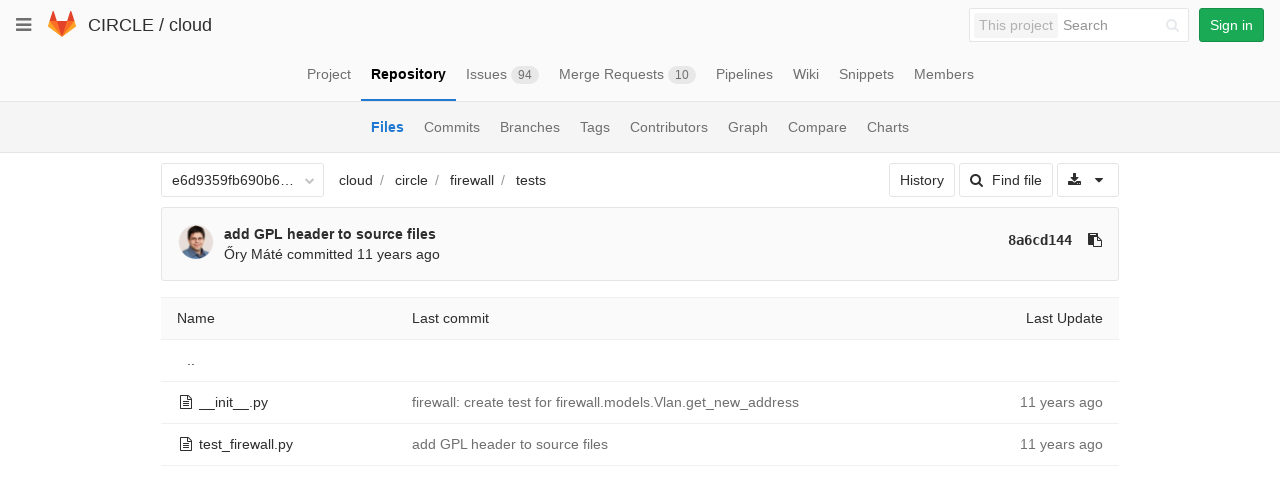

--- FILE ---
content_type: text/javascript; charset=utf-8
request_url: https://git.ik.bme.hu/circle/cloud/refs/e6d9359fb690b64ed6e6f4f4c8c29f1b95e7dc09/logs_tree/circle/firewall/tests?_=1769684158583
body_size: 1096
content:
var row = $("table.table_78d1799ae4f5d623a75b87d2cdd6cc821bd7c97c tr.file_60ad4f3d2e9b04a9b0a0bb97ab6a8a4c018b785e");
row.find("td.tree-time-ago").html('<time class=\"js-timeago\" title=\"Feb 28, 2014 4:12pm\" datetime=\"2014-02-28T15:12:44Z\" data-toggle=\"tooltip\" data-placement=\"top\" data-container=\"body\">Feb 28, 2014<\/time>');
row.find("td.tree-commit").html('<span class=\"str-truncated\">\n<a class=\"tree-commit-link\" href=\"/circle/cloud/commit/98bc31aa52e1790c59e5f966d97e1cdac729c590\">firewall: create test for firewall.models.Vlan.get_new_address<\/a>\n<\/span>\n');


var row = $("table.table_78d1799ae4f5d623a75b87d2cdd6cc821bd7c97c tr.file_1047a03f39d9d96b2a32516422c605aa74517bf2");
row.find("td.tree-time-ago").html('<time class=\"js-timeago\" title=\"Apr 29, 2014 9:32pm\" datetime=\"2014-04-29T19:32:23Z\" data-toggle=\"tooltip\" data-placement=\"top\" data-container=\"body\">Apr 29, 2014<\/time>');
row.find("td.tree-commit").html('<span class=\"str-truncated\">\n<a class=\"tree-commit-link\" href=\"/circle/cloud/commit/8a6cd14405fc1b6ed45f83efbf967c2d3802a883\">add GPL header to source files<\/a>\n<\/span>\n');


gl.utils.localTimeAgo($('.js-timeago', 'table.table_78d1799ae4f5d623a75b87d2cdd6cc821bd7c97c tbody'));

